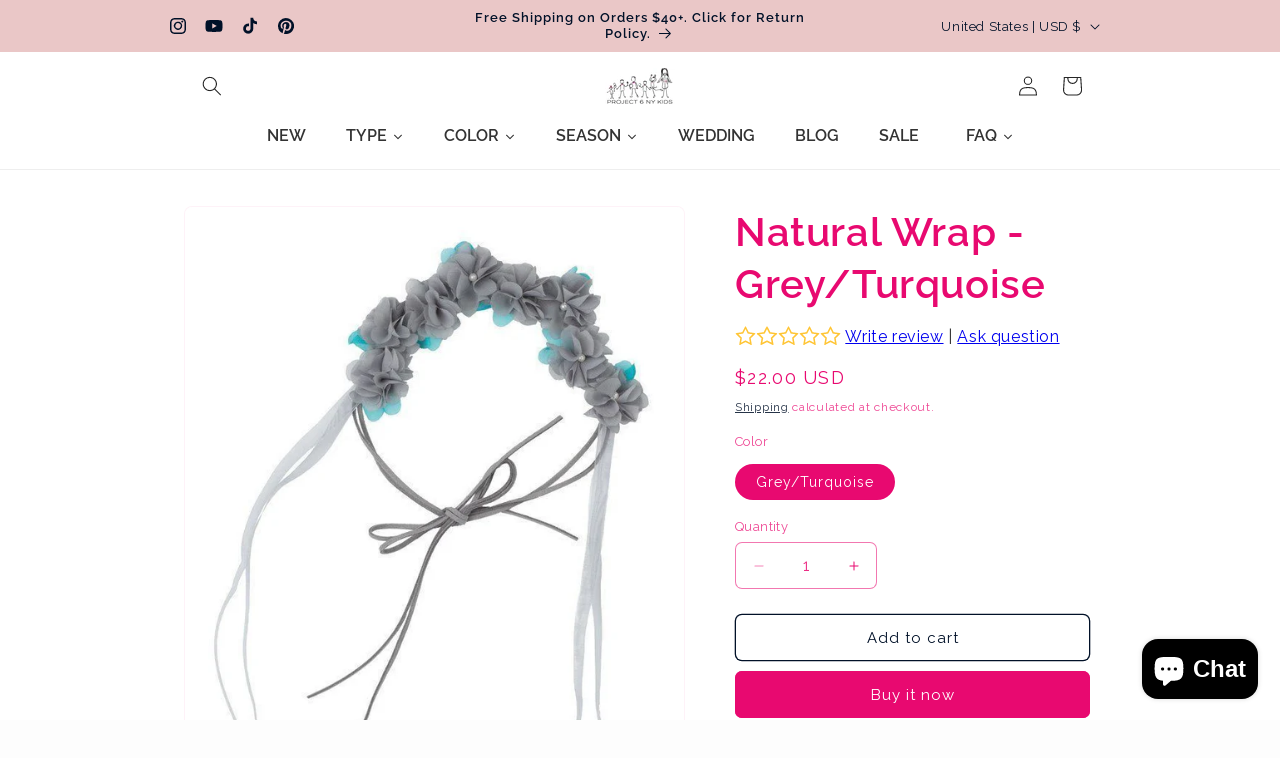

--- FILE ---
content_type: text/javascript; charset=utf-8
request_url: https://www.project6nykids.com/products/naturalwrap-greyturquoise.js
body_size: 1085
content:
{"id":4615013335136,"title":"Natural Wrap - Grey\/Turquoise","handle":"naturalwrap-greyturquoise","description":"\u003cp\u003eFor spring we love designing wreaths for your girls! We present to you a more delicate style. The natural wrap has small flowers with matching cord and ribbons. Play with the ties to make this style even more unique. We envisioned girls playing in beautiful flowing dresses or for a special event when wearing this piece.\u003c\/p\u003e","published_at":"2020-05-07T19:22:14-04:00","created_at":"2020-05-07T19:22:17-04:00","vendor":"PROJECT6NYKIDS","type":"Wreath","tags":["blue","colorsoftherainbowbefore","facebook","flower","googleshopping","green","grey","kids collection","wrap","wreath"],"price":2200,"price_min":2200,"price_max":2200,"available":true,"price_varies":false,"compare_at_price":null,"compare_at_price_min":0,"compare_at_price_max":0,"compare_at_price_varies":false,"variants":[{"id":32230931234912,"title":"Grey\/Turquoise","option1":"Grey\/Turquoise","option2":null,"option3":null,"sku":"HANTRLHW24","requires_shipping":true,"taxable":true,"featured_image":{"id":15979719426144,"product_id":4615013335136,"position":1,"created_at":"2020-05-07T19:22:17-04:00","updated_at":"2025-06-29T14:24:57-04:00","alt":"Natural Wrap - Grey\/Turquoise - PROJECT 6, modest fashion","width":683,"height":1024,"src":"https:\/\/cdn.shopify.com\/s\/files\/1\/0258\/6814\/0640\/products\/IMG_0713_natural_wrap_grey_turquois_-Edit_680bad96-c570-4ca0-bb1e-3b8ad1097eb9.jpg?v=1751221497","variant_ids":[32230931234912]},"available":true,"name":"Natural Wrap - Grey\/Turquoise - Grey\/Turquoise","public_title":"Grey\/Turquoise","options":["Grey\/Turquoise"],"price":2200,"weight":25,"compare_at_price":null,"inventory_management":"shopify","barcode":"HANTRLHW24","featured_media":{"alt":"Natural Wrap - Grey\/Turquoise - PROJECT 6, modest fashion","id":8141604061280,"position":1,"preview_image":{"aspect_ratio":0.667,"height":1024,"width":683,"src":"https:\/\/cdn.shopify.com\/s\/files\/1\/0258\/6814\/0640\/products\/IMG_0713_natural_wrap_grey_turquois_-Edit_680bad96-c570-4ca0-bb1e-3b8ad1097eb9.jpg?v=1751221497"}},"requires_selling_plan":false,"selling_plan_allocations":[]}],"images":["\/\/cdn.shopify.com\/s\/files\/1\/0258\/6814\/0640\/products\/IMG_0713_natural_wrap_grey_turquois_-Edit_680bad96-c570-4ca0-bb1e-3b8ad1097eb9.jpg?v=1751221497","\/\/cdn.shopify.com\/s\/files\/1\/0258\/6814\/0640\/products\/IMG_0369-Edit.jpg?v=1751221497"],"featured_image":"\/\/cdn.shopify.com\/s\/files\/1\/0258\/6814\/0640\/products\/IMG_0713_natural_wrap_grey_turquois_-Edit_680bad96-c570-4ca0-bb1e-3b8ad1097eb9.jpg?v=1751221497","options":[{"name":"Color","position":1,"values":["Grey\/Turquoise"]}],"url":"\/products\/naturalwrap-greyturquoise","media":[{"alt":"Natural Wrap - Grey\/Turquoise - PROJECT 6, modest fashion","id":8141604061280,"position":1,"preview_image":{"aspect_ratio":0.667,"height":1024,"width":683,"src":"https:\/\/cdn.shopify.com\/s\/files\/1\/0258\/6814\/0640\/products\/IMG_0713_natural_wrap_grey_turquois_-Edit_680bad96-c570-4ca0-bb1e-3b8ad1097eb9.jpg?v=1751221497"},"aspect_ratio":0.667,"height":1024,"media_type":"image","src":"https:\/\/cdn.shopify.com\/s\/files\/1\/0258\/6814\/0640\/products\/IMG_0713_natural_wrap_grey_turquois_-Edit_680bad96-c570-4ca0-bb1e-3b8ad1097eb9.jpg?v=1751221497","width":683},{"alt":"Natural Wrap - Grey\/Turquoise - PROJECT 6, modest fashion","id":8141604094048,"position":2,"preview_image":{"aspect_ratio":0.8,"height":4560,"width":3648,"src":"https:\/\/cdn.shopify.com\/s\/files\/1\/0258\/6814\/0640\/products\/IMG_0369-Edit.jpg?v=1751221497"},"aspect_ratio":0.8,"height":4560,"media_type":"image","src":"https:\/\/cdn.shopify.com\/s\/files\/1\/0258\/6814\/0640\/products\/IMG_0369-Edit.jpg?v=1751221497","width":3648}],"requires_selling_plan":false,"selling_plan_groups":[]}

--- FILE ---
content_type: text/javascript; charset=utf-8
request_url: https://www.project6nykids.com/products/naturalwrap-greyturquoise.js
body_size: 709
content:
{"id":4615013335136,"title":"Natural Wrap - Grey\/Turquoise","handle":"naturalwrap-greyturquoise","description":"\u003cp\u003eFor spring we love designing wreaths for your girls! We present to you a more delicate style. The natural wrap has small flowers with matching cord and ribbons. Play with the ties to make this style even more unique. We envisioned girls playing in beautiful flowing dresses or for a special event when wearing this piece.\u003c\/p\u003e","published_at":"2020-05-07T19:22:14-04:00","created_at":"2020-05-07T19:22:17-04:00","vendor":"PROJECT6NYKIDS","type":"Wreath","tags":["blue","colorsoftherainbowbefore","facebook","flower","googleshopping","green","grey","kids collection","wrap","wreath"],"price":2200,"price_min":2200,"price_max":2200,"available":true,"price_varies":false,"compare_at_price":null,"compare_at_price_min":0,"compare_at_price_max":0,"compare_at_price_varies":false,"variants":[{"id":32230931234912,"title":"Grey\/Turquoise","option1":"Grey\/Turquoise","option2":null,"option3":null,"sku":"HANTRLHW24","requires_shipping":true,"taxable":true,"featured_image":{"id":15979719426144,"product_id":4615013335136,"position":1,"created_at":"2020-05-07T19:22:17-04:00","updated_at":"2025-06-29T14:24:57-04:00","alt":"Natural Wrap - Grey\/Turquoise - PROJECT 6, modest fashion","width":683,"height":1024,"src":"https:\/\/cdn.shopify.com\/s\/files\/1\/0258\/6814\/0640\/products\/IMG_0713_natural_wrap_grey_turquois_-Edit_680bad96-c570-4ca0-bb1e-3b8ad1097eb9.jpg?v=1751221497","variant_ids":[32230931234912]},"available":true,"name":"Natural Wrap - Grey\/Turquoise - Grey\/Turquoise","public_title":"Grey\/Turquoise","options":["Grey\/Turquoise"],"price":2200,"weight":25,"compare_at_price":null,"inventory_management":"shopify","barcode":"HANTRLHW24","featured_media":{"alt":"Natural Wrap - Grey\/Turquoise - PROJECT 6, modest fashion","id":8141604061280,"position":1,"preview_image":{"aspect_ratio":0.667,"height":1024,"width":683,"src":"https:\/\/cdn.shopify.com\/s\/files\/1\/0258\/6814\/0640\/products\/IMG_0713_natural_wrap_grey_turquois_-Edit_680bad96-c570-4ca0-bb1e-3b8ad1097eb9.jpg?v=1751221497"}},"requires_selling_plan":false,"selling_plan_allocations":[]}],"images":["\/\/cdn.shopify.com\/s\/files\/1\/0258\/6814\/0640\/products\/IMG_0713_natural_wrap_grey_turquois_-Edit_680bad96-c570-4ca0-bb1e-3b8ad1097eb9.jpg?v=1751221497","\/\/cdn.shopify.com\/s\/files\/1\/0258\/6814\/0640\/products\/IMG_0369-Edit.jpg?v=1751221497"],"featured_image":"\/\/cdn.shopify.com\/s\/files\/1\/0258\/6814\/0640\/products\/IMG_0713_natural_wrap_grey_turquois_-Edit_680bad96-c570-4ca0-bb1e-3b8ad1097eb9.jpg?v=1751221497","options":[{"name":"Color","position":1,"values":["Grey\/Turquoise"]}],"url":"\/products\/naturalwrap-greyturquoise","media":[{"alt":"Natural Wrap - Grey\/Turquoise - PROJECT 6, modest fashion","id":8141604061280,"position":1,"preview_image":{"aspect_ratio":0.667,"height":1024,"width":683,"src":"https:\/\/cdn.shopify.com\/s\/files\/1\/0258\/6814\/0640\/products\/IMG_0713_natural_wrap_grey_turquois_-Edit_680bad96-c570-4ca0-bb1e-3b8ad1097eb9.jpg?v=1751221497"},"aspect_ratio":0.667,"height":1024,"media_type":"image","src":"https:\/\/cdn.shopify.com\/s\/files\/1\/0258\/6814\/0640\/products\/IMG_0713_natural_wrap_grey_turquois_-Edit_680bad96-c570-4ca0-bb1e-3b8ad1097eb9.jpg?v=1751221497","width":683},{"alt":"Natural Wrap - Grey\/Turquoise - PROJECT 6, modest fashion","id":8141604094048,"position":2,"preview_image":{"aspect_ratio":0.8,"height":4560,"width":3648,"src":"https:\/\/cdn.shopify.com\/s\/files\/1\/0258\/6814\/0640\/products\/IMG_0369-Edit.jpg?v=1751221497"},"aspect_ratio":0.8,"height":4560,"media_type":"image","src":"https:\/\/cdn.shopify.com\/s\/files\/1\/0258\/6814\/0640\/products\/IMG_0369-Edit.jpg?v=1751221497","width":3648}],"requires_selling_plan":false,"selling_plan_groups":[]}